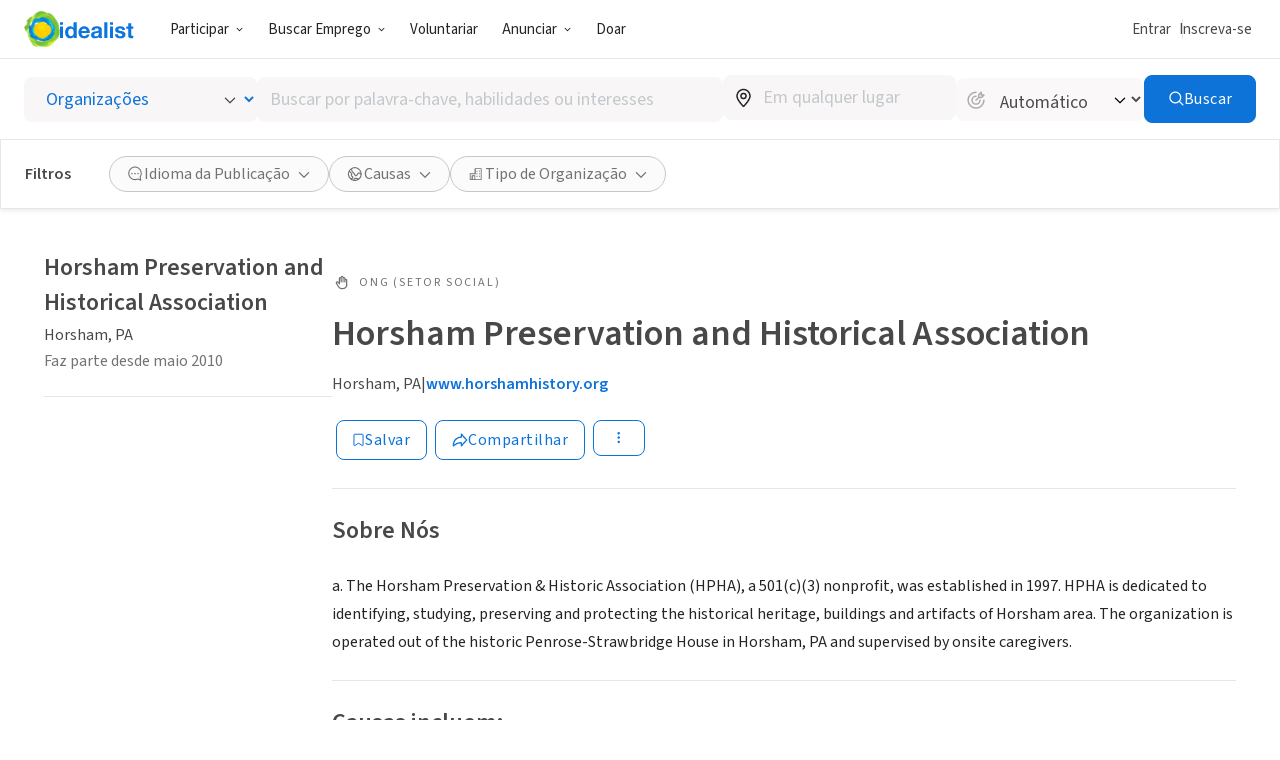

--- FILE ---
content_type: text/javascript
request_url: https://www.idealist.org/assets/fe6fc130c3971c96e3586ce01e4dc96d8a938287/js/pt/PageFooter.js
body_size: 5772
content:
window.idealistStrings = window.idealistStrings || {};
window.getTranslatedText = function(locale, text) {
                        const strings = window.idealistStrings || {};
                        return strings[text] || text;
                     };window.idealistStrings["https://www.linkedin.com/company/idealist-espanol-impacto-social"] = "https://www.linkedin.com/company/idealist-espanol-impacto-social";
window.idealistStrings["https://www.instagram.com/idealistas_org/"] = "https://www.instagram.com/idealistas_org/";
window.idealistStrings["https://www.facebook.com/Idealistasorg"] = "https://www.facebook.com/Idealistasorg";
window.idealistStrings["https://twitter.com/idealistas_org"] = "https://twitter.com/idealistas_org";
window.idealistStrings["https://www.tiktok.com/@joinidealist"] = "https://www.tiktok.com/@joinidealist";
window.idealistStrings["https://www.linkedin.com/company/idealist.org"] = "https://www.linkedin.com/company/idealist.org";
window.idealistStrings["https://instagram.com/joinidealist"] = "https://instagram.com/joinidealist";
window.idealistStrings["https://www.facebook.com/Idealist"] = "https://www.facebook.com/Idealist";
window.idealistStrings["https://www.linkedin.com/company/plataformaidealist"] = "https://www.linkedin.com/company/plataformaidealist";
window.idealistStrings["https://www.instagram.com/idealist.br"] = "https://www.instagram.com/idealist.br";
window.idealistStrings["https://www.facebook.com/idealist.pt"] = "https://www.facebook.com/idealist.pt";
window.idealistStrings["https://www.youtube.com/@Idealismo_pt"] = "https://www.youtube.com/@Idealismo_pt";
window.idealistStrings["https://chat.whatsapp.com/JTonbYBt5mAAw8qmQPLJFq"] = "https://chat.whatsapp.com/JTonbYBt5mAAw8qmQPLJFq";
window.idealistStrings["Copyright © %(year)s Idealist.org"] = "Copyright © %(year)s Idealist.org";
window.idealistStrings["This page is currently not available in %(language)s"] = "Essa página está atualmente disponível em %(language)s";
/*! For license information please see PageFooter.js.LICENSE.txt */
"use strict";(self.__LOADABLE_LOADED_CHUNKS__=self.__LOADABLE_LOADED_CHUNKS__||[]).push([[3443],{164(e,t,i){i.d(t,{s:()=>a});var o=i(10456),n=i(41927),a=o.I4.div.withConfig({componentId:"sc-c08ckr-0"})(["display:flex;align-items:center;gap:",";> *:not(:first-child){&::before{content:'';position:absolute;top:50%;transform:translateY(-50%);left:-12px;height:16px;width:1px;background:currentcolor;pointer-events:none;}}"],n.YK[24])},16310(e,t,i){i.d(t,{t:()=>o});var o=[{sectionName:"idealistDays"},{sectionName:"volunteer"},{sectionName:"findAJob"},{sectionName:"postOnIdealist"},{sectionName:"aboutUs"},{sectionName:"contactUs"}]},21761(e,t,i){i.d(t,{v:()=>s});i(81721);var o=i(90529),n=i(91389),a=i(26859),r=i(36763),l=i(27919),s={idealistDays:{title:"Participe",links:[{type:"our-vision",title:"Nossa visão",href:"/pt/days/saiba-mais"},{type:"spread-the-word",title:"Divulgue",href:"/pt/days/convide-um-amigo"},{type:"plan-ahead",title:"Planeje com antecedência",href:"/pt/days/planejar"},{type:"take-a-logo",title:"Use a logo",href:"/pt/simbolo-idealista"},{type:"support-our-work",title:"Apoie nosso trabalho",href:"/pt/doacao"}]},volunteer:null,findAJob:{title:"Buscar Emprego",links:[{type:"jobs",title:"Empregos",href:(0,a.Z)({locale:o.FV.PT})},{type:"internships",title:"Estágios",href:(0,n.s)({locale:o.FV.PT})},{type:"organizations",title:"Organizações",href:(0,r.a)({locale:o.FV.PT})},{type:"career-advice",title:"Blog Carreira de Impacto",href:"/pt/carreira-impacto?pq="}]},postOnIdealist:{title:"Anunciar",links:[{type:"post-a-listing",title:"Vaga ou Evento",href:l.b8.with({})},{type:"create-org",title:"Cadastre sua Organização",href:l.IE.with({})},{type:"create-community-group",title:"Cadastre seu Coletivo",href:l.IE.with({})},{type:"recruitment",title:"Ferramentas para Recrutadores",href:"/pt/accion/recursos-org"}]},aboutUs:{title:"Sobre Nós",links:[{type:"our-story",title:"Nossa História",href:"/pt/sobre/idealist"},{type:"our-team",title:"Nossa Equipe",href:"/pt/sobre/equipe"},{type:"donate",title:"Doações para a Idealist",href:"/pt/doacao"}]},contactUs:{title:"Contactar",links:[{type:"help-center",title:"Central de Atendimento",href:"/pt/ajuda"},{type:"contact-us",title:"Entre em Contato",href:"/pt/sobre/contato"},{type:"terms-of-service",title:"Termos de Serviço (EN)",href:"/en/terms-of-service"},{type:"privacy-policy",title:"Política de Privacidade (EN)",href:"/en/privacy-policy"},{type:"site-map",title:"Mapa do Site",href:"/pt/mapa-do-site"}]},missionStatement:"Trabalhando com outros, em um espírito de generosidade e respeito mútuo, queremos construir um mundo em que todas as pessoas possam viver com liberdade e dignidade."}},29116(e,t,i){i.d(t,{i:()=>r});var o=i(53990),n=i(92249),a=i(21761),r={en:o.u,es:n.n,pt:a.v}},40370(e,t,i){i.d(t,{S:()=>l,v:()=>r});var o=i(10456),n=i(4652),a=i(41927),r=o.I4.div.withConfig({componentId:"sc-1dk5qhw-0"})(["display:flex;align-items:center;gap:",";> *:not(:first-child){&::before{content:'';position:absolute;top:50%;transform:translateY(-50%);left:-12px;height:16px;width:1px;background:currentcolor;pointer-events:none;}}"],a.YK[24]),l=(0,o.I4)(n.d).withConfig({componentId:"sc-1dk5qhw-1"})(["",";position:relative;font-size:16px;font-weight:normal;color:",";"],a.$Y,a.Tj.lightContentGrey)},41239(e,t,i){function o(i18n){return{es:[{href:i18n("https://www.linkedin.com/company/idealist-espanol-impacto-social"),eventName:"Follow Idealist",iconName:"social/linkedin"},{href:i18n("https://www.instagram.com/idealistas_org/"),eventName:"Follow Idealist",iconName:"social/instagram"},{href:i18n("https://www.facebook.com/Idealistasorg"),eventName:"Follow Idealist",iconName:"social/facebook"},{href:i18n("https://twitter.com/idealistas_org"),eventName:"Follow Idealist",iconName:"social/x"}],en:[{href:i18n("https://www.tiktok.com/@joinidealist"),eventName:"Follow Idealist",iconName:"social/tiktok"},{href:i18n("https://www.linkedin.com/company/idealist.org"),eventName:"Follow Idealist",iconName:"social/linkedin"},{href:i18n("https://instagram.com/joinidealist"),eventName:"Follow Idealist",iconName:"social/instagram"},{href:i18n("https://www.facebook.com/Idealist"),eventName:"Follow Idealist",iconName:"social/facebook"}],pt:[{href:i18n("https://www.linkedin.com/company/plataformaidealist"),eventName:"Follow Idealist",iconName:"social/linkedin"},{href:i18n("https://www.instagram.com/idealist.br"),eventName:"Follow Idealist",iconName:"social/instagram"},{href:i18n("https://www.facebook.com/idealist.pt"),eventName:"Follow Idealist",iconName:"social/facebook"},{href:i18n("https://www.youtube.com/@Idealismo_pt"),eventName:"Follow Idealist",iconName:"social/youtube"},{href:i18n("https://chat.whatsapp.com/JTonbYBt5mAAw8qmQPLJFq"),eventName:"Follow Idealist",iconName:"social/whatsapp"}]}}i.d(t,{a:()=>n,b:()=>o});var n={"our-vision":{trackClickedName:"Our vision"},"spread-the-word":{trackClickedName:"Spread the word"},"plan-ahead":{trackClickedName:"Plan ahead"},"take-a-logo":{trackClickedName:"Take a logo"},"support-our-work":{trackClickedName:"Support our work"},volunteer:{trackClickedName:"Volunteer"},"done-in-a-day":{trackClickedName:"Done in a Day Opportunities"},"volunteer-resources":{trackClickedName:"Volunteer Resources"},"idealist-days":{trackClickedName:"Idealist Days"},jobs:{trackClickedName:"Jobs"},internships:{trackClickedName:"Internships"},organizations:{trackClickedName:"Organizations"},"salary-explorer":{trackClickedName:"Salary Explorer"},"career-advice":{trackClickedName:"Career Advice"},"post-a-listing":{trackClickedName:"Post a Listing"},"post-a-job-listing":{trackClickedName:"Post a Job Listing"},"post-a-volunteer-listing":{trackClickedName:"Post a Volunteer Listing"},"create-org":{trackClickedName:"Create Org"},"volunteer-engagement-resources":{trackClickedName:"Volunteer Engagement Resources"},"create-community-group":{trackClickedName:"Create Community Group"},"employer-resources":{trackClickedName:"Employer Resources"},"recruit-graduate-students":{trackClickedName:"Recruit Graduate Students"},recruitment:{trackClickedName:"Recruitment"},"our-story":{trackClickedName:"Our Story"},"our-mission":{trackClickedName:"Our Mission"},"our-team":{trackClickedName:"Our Team"},"data-insights":{trackClickedName:"Data & Insights"},donate:{trackClickedName:"Donate to Idealist"},"help-center":{trackClickedName:"Help Center"},"contact-us":{trackClickedName:"Contact Us"},"terms-of-service":{trackClickedName:"Terms Of Service"},"privacy-policy":{trackClickedName:"Privacy Policy"},"site-map":{trackClickedName:"Site Map"}}},52839(e,t,i){i.d(t,{Bf:()=>u,Ed:()=>f,GJ:()=>s,IK:()=>x,Im:()=>p,N$:()=>g,OX:()=>C,Qm:()=>m,TY:()=>d,YW:()=>y,aN:()=>v,ns:()=>c,oE:()=>w,pt:()=>l,z$:()=>k});var o=i(10456),n=i(94690),a=i(4652),r=i(41927),l=o.I4.footer.withConfig({componentId:"sc-1rio7oy-0"})(["display:flex;flex-direction:column;margin:0 auto;width:","px;max-width:100%;padding-left:","px;padding-right:","px;padding-bottom:20px;",";@media screen and (min-width:","){padding-left:","px;padding-right:","px;}@media print{display:none;}"],r.JX[3],r.wE/2,r.wE/2,function(e){return e.$showDivider&&"padding-top: 70px;"},r.o5.mdUp,r.wE,r.wE),s=(0,o.I4)(n.o).withConfig({componentId:"sc-1rio7oy-1"})(["display:flex;justify-content:center;align-items:center;width:32px;height:32px;border-radius:100%;background:",";transition:",";&:hover,&:focus{background:",";}"],r.Tj.secondarySkyBlue,r.kY,r.Tj.hoverBlue),c=o.I4.div.withConfig({componentId:"sc-1rio7oy-2"})(["display:flex;padding-top:70px;",";@media all and (max-width:","){flex-direction:column;}"],function(e){return e.$showDivider&&"border-top: 1px solid ".concat(r.Tj.selectionGrey,";")},r.o5.lgDown),d=o.I4.div.withConfig({componentId:"sc-1rio7oy-3"})(["display:flex;justify-content:space-between;flex-grow:1;@media all and (min-width:","){margin-right:56px;}@media all and (max-width:","){flex-wrap:wrap;gap:","px;align-self:center;width:","px;.item:nth-child(2n + 1){clear:both;}}"],r.o5.lgUp,r.o5.mdDown,30,290),p=o.I4.section.withConfig({componentId:"sc-1rio7oy-4"})(["display:flex;flex-direction:column;gap:24px;width:",";flex-shrink:0;@media all and (max-width:","){width:","px;gap:",";}"],function(e){return e.$isEsOrPt&&"".concat(130,"px")},r.o5.mdDown,130,r.YK[16]),m=o.I4.h4.withConfig({componentId:"sc-1rio7oy-5"})(["font-weight:normal;color:",";font-size:20px;margin:0;"],r.Tj.mediumContentGrey),u=o.I4.section.withConfig({componentId:"sc-1rio7oy-6"})(["display:flex;flex-direction:column;gap:20px;@media all and (max-width:","){gap:",";}@media all and (width <= 400px){gap:10px;}"],r.o5.mdDown,r.YK[16]),h="\n  font-size: 16px;\n  color: ".concat(r.Tj.lightContentGrey,";\n\n  &:not(:hover) {\n    text-decoration: none;\n  }\n"),f=(0,o.I4)(a.d).withConfig({componentId:"sc-1rio7oy-7"})(["",""],h),g=o.I4.a.withConfig({componentId:"sc-1rio7oy-8"})(["",""],h),y=o.I4.section.withConfig({componentId:"sc-1rio7oy-9"})(["display:flex;flex-direction:column;flex-basis:25%;@media all and (max-width:","){align-items:center;margin-top:30px;padding-left:","px;padding-right:","px;padding-top:30px;border-top:1px solid ",";}"],r.o5.lgDown,r.wE,r.wE,r.Tj.selectionGrey),v=(0,o.I4)(a.d).withConfig({componentId:"sc-1rio7oy-10"})(["margin-bottom:24px;@media all and (max-width:","){display:none;}"],r.o5.lgDown),w=o.I4.p.withConfig({componentId:"sc-1rio7oy-11"})(["font-size:16px;line-height:28.5px;margin:0;color:",";@media all and (max-width:","){text-align:center;width:100%;}"],r.Tj.lightContentGrey,r.o5.lgDown),k=o.I4.div.withConfig({componentId:"sc-1rio7oy-12"})(["display:flex;align-items:center;gap:16px;@media all and (max-width:","){margin-top:40px;}@media all and (min-width:","){margin-top:40px;}"],r.o5.lgDown,r.o5.lgUp),x=o.I4.div.withConfig({componentId:"sc-1rio7oy-13"})(["display:flex;margin-top:40px;@media all and (max-width:","){flex-direction:column;align-items:center;gap:40px;}@media all and (min-width:","){align-items:center;justify-content:space-between;}"],r.o5.mdDown,r.o5.mdUp),C=o.I4.div.withConfig({componentId:"sc-1rio7oy-14"})(["font-size:16px;color:",";@media all and (min-width:","){flex-basis:25%;}"],r.Tj.lightContentGrey,r.o5.lgUp)},53990(e,t,i){i.d(t,{u:()=>c});var o=i(90529),n=i(91389),a=i(26859),r=i(36763),l=i(19919),s=i(22544),c={idealistDays:null,volunteer:{title:"Volunteer",links:[{type:"volunteer",title:"Volunteer Opportunities",href:(0,l.u)({locale:o.FV.EN,embedSearchWidgetId:null})},{type:"done-in-a-day",title:"Done in a Day Opportunities",href:(0,l.u)({locale:o.FV.EN,filtersByName:{canBeDoneInADay:!0},embedSearchWidgetId:null})},{type:"organizations",title:"Organizations",href:(0,r.a)({locale:o.FV.EN})},{type:"volunteer-resources",title:"Volunteer Resources",href:"/en/volunteering-resources?pq="},{type:"idealist-days",title:"Idealist Days",href:"/en/days/get-involved"}]},findAJob:{title:"Find a Job",links:[{type:"jobs",title:"Jobs",href:(0,a.Z)({locale:o.FV.EN})},{type:"internships",title:"Internships",href:(0,n.s)({locale:o.FV.EN})},{type:"organizations",title:"Organizations",href:(0,r.a)({locale:o.FV.EN})},{type:"salary-explorer",title:"Salary Explorer",href:"/nonprofit-salary-explorer"},{type:"career-advice",title:"Career Advice",href:"/en/careers"}]},postOnIdealist:{title:"Post on Idealist",links:[{type:"post-a-job-listing",title:"Post a Job Listing",href:"/organization"},{type:"post-a-volunteer-listing",title:"Post a Volunteer Opportunity",href:"/en/orgs/post-free-volunteer-listings"},{type:"create-org",title:"Add your Organization",href:s.G.en},{type:"volunteer-engagement-resources",title:"Volunteer Engagement Resources",href:"/en/orgs/volunteer-engagement-resources"},{type:"recruit-graduate-students",title:"Recruit Graduate Students",href:"/grad-schools/exhibit"}]},aboutUs:{title:"About Us",links:[{type:"our-story",title:"Our Story",href:"/en/about"},{type:"our-team",title:"Our Team",href:"/en/about/our-team"},{type:"data-insights",title:"Data & Insights",href:"/en/insights"},{type:"help-center",title:"Help Desk",href:"/en/help"},{type:"donate",title:"Donate to Idealist",href:"https://giving.classy.org/campaign/673245/donate"}]},contactUs:null,missionStatement:"Connecting more than 200,000 organizations with millions of people looking for social-impact jobs and volunteer opportunities."}},57557(e,t,i){i.d(t,{X:()=>l});i(88803),i(77332);var o=i(81001),n=i(40370),a=i(35656),r=[{title:"Terms",href:"/en/terms-of-service",trackClickedName:"Terms Of Service"},{type:"privacy-policy",title:"Privacy Policy",href:"/en/privacy-policy",trackClickedName:"Privacy Policy"},{title:"Site Map",href:"/en/sitemap",trackClickedName:"Site Map"}];function l(){return(0,a.jsx)(n.v,{children:r.map(function(e){return(0,a.jsx)(n.S,{to:e.href,onClick:function(){(0,o.T)(e.trackClickedName,{context:"Footer"})},children:e.title},e.title)})})}},62448(e,t,i){i.r(t),i.d(t,{PageFooter:()=>v});i(60963),i(88803),i(81721),i(77332),i(11663),i(16399),i(91273),i(77621);var o=i(22858),n=i(59091),a=i(35593),r=i(90529),l=i(29116),s=i(27919),c=i(14830),d=i(81001),p=i(57557),m=i(88271),u=i(52839),h=i(80735),f=i(41239),g=i(16310),y=i(35656);function v(e){var t=e.urlByLocale,i=e.showDivider,v=(0,a.s)(),i18n=v.i18n,w=v.locale,k=l.i[w];return(0,y.jsxs)(u.pt,{"data-qa-id":"footer",$showDivider:i,children:[(0,y.jsxs)(u.ns,{$showDivider:i,children:[(0,y.jsx)(u.TY,{children:g.t.map(function(e){var t=e.sectionName,i=k[t];if(!i)return null;else return(0,y.jsxs)(u.Im,{$isEsOrPt:w===r.FV.ES||w===r.FV.PT,children:[(0,y.jsx)(u.Qm,{children:i.title}),(0,y.jsx)(u.Bf,{children:i.links.map(function(e){if(!f.a[e.type])return null;var t=f.a[e.type].trackClickedName;if(e.href.startsWith("https://"))return(0,y.jsx)(u.N$,{href:e.href,onClick:function(){(0,d.T)(t,{context:"Footer"})},target:"_blank",children:e.title},e.title);else return(0,y.jsx)(u.Ed,{to:e.href,onClick:function(){(0,d.T)(t,{context:"Footer"})},children:e.title},e.title)})})]},t)}).filter(Boolean)}),(0,y.jsxs)(u.YW,{$showDivider:i,children:[(0,y.jsx)(u.aN,{to:s.xn.with({lang:w}),onClick:function(){return(0,d.T)("Footer Logo")},children:(0,y.jsx)(n.J,{withText:!0,height:56})}),(0,y.jsx)(u.oE,{children:k.missionStatement}),(0,y.jsx)(u.z$,{children:(0,f.b)(i18n)[w].map(function(e){var t=e.href,i=e.eventName,n=e.iconName;return(0,y.jsx)(u.GJ,{type:"link",nativeAnchorTag:!0,href:t,onClick:function(e){return(0,c.S)(e,i)},"aria-label":i,children:(0,y.jsx)(o.I,{name:n,size:20,colorName:"white"})},n)})})]})]}),(0,y.jsxs)(u.IK,{children:[(0,y.jsx)(m.M,{urlByLocale:t}),w===r.FV.EN&&(0,y.jsx)(p.X,{}),(0,y.jsx)(u.OX,{children:i18n("Copyright © %(year)s Idealist.org",{year:(new Date).getFullYear()})})]}),w===r.FV.EN&&(0,y.jsx)(h.S,{})]})}},76339(e,t,i){i.d(t,{Q:()=>d,n:()=>p});i(14255),i(8370);var o,n=i(10456),a=i(88397),r=i(41927);var l,s,c=(0,n.AH)(o||(l=["\n  display: inline-flex;\n  position: relative;\n  font-size: 16px;\n  font-weight: normal;\n  color: ",";\n"],s||(s=l.slice(0)),o=Object.freeze(Object.defineProperties(l,{raw:{value:Object.freeze(s)}}))),r.Tj.lightContentGrey),d=(0,n.I4)(a.I).withConfig({componentId:"sc-ethr5-0"})(["",";"],c),p=n.I4.div.withConfig({componentId:"sc-ethr5-1"})(["opacity:0.5;cursor:auto;",";"],c)},76549(e,t,i){i.d(t,{I:()=>o});var o=[{title:"Volunteer in Seattle",href:"/en/volunteer-in-seattle-wa"},{title:"Volunteer in San Jose",href:"/en/volunteer-in-san-jose"},{title:"Volunteer in Boston",href:"/en/volunteer-in-boston"},{title:"Volunteer in San Francisco",href:"/en/volunteer-in-san-francisco"},{title:"Volunteer in Denver",href:"/en/volunteer-in-denver-co"},{title:"Volunteer in Austin",href:"/en/volunteer-in-austin-tx"},{title:"Volunteer in Virginia Beach",href:"/en/volunteer-in-virginia-beach-virginia"},{title:"Volunteer in Chicago",href:"/en/volunteer-in-chicago"},{title:"Volunteer in Madison",href:"/en/volunteer-in-madison-wisconsin"},{title:"Volunteer in Miami",href:"/en/volunteer-in-miami"},{title:"Volunteer in Nashville",href:"/en/volunteer-in-nashville-tn"},{title:"Volunteer in Long Beach",href:"/en/volunteer-in-long-beach-ca"},{title:"Volunteer in Minneapolis",href:"/en/volunteer-in-minneapolis-mn"},{title:"Volunteer in New Orleans",href:"/en/volunteer-in-new-orleans-la"},{title:"Volunteer in New York City",href:"/en/volunteer-in-new-york-city"},{title:"Volunteer in Phoenix",href:"/en/volunteer-in-phoenix-az"},{title:"Volunteer in Washington DC",href:"/en/volunteer-in-washington-dc"},{title:"Volunteer in San Diego",href:"/en/volunteer-in-san-diego-ca"}]},80735(e,t,i){i.d(t,{S:()=>l});i(88803),i(77332),i(16399),i(77621);var o=i(81001),n=i(85780),a=i(76549),r=i(35656);function l(){return(0,r.jsxs)(n.Wb,{children:[(0,r.jsx)(n.u7,{children:"Local Volunteer Opportunities"}),(0,r.jsx)(n.ML,{children:a.I.map(function(e){return(0,r.jsx)(n.b4,{to:e.href,onClick:function(){(0,o.T)("Local Volunteer Opp",{url:e.href,context:"Footer"})},children:e.title},e.title)})})]})}},85780(e,t,i){i.d(t,{ML:()=>s,Wb:()=>r,b4:()=>c,u7:()=>l});var o=i(10456),n=i(4652),a=i(41927),r=o.I4.div.withConfig({componentId:"sc-bbljk3-0"})(["margin-top:",";padding-bottom:",";"],a.YK[60],a.YK[12]),l=o.I4.h4.withConfig({componentId:"sc-bbljk3-1"})(["font-weight:normal;color:",";font-size:18px;margin-top:0;margin-bottom:",";"],a.Tj.mediumContentGrey,a.YK[24]),s=o.I4.div.withConfig({componentId:"sc-bbljk3-2"})(["display:flex;align-items:center;row-gap:",";column-gap:",";flex-wrap:wrap;overflow:hidden;> *:not(:first-child){&::before{content:'';position:absolute;top:50%;transform:translateY(-50%);left:-12px;height:16px;width:1px;background:currentcolor;pointer-events:none;}}"],a.YK[12],a.YK[24]),c=(0,o.I4)(n.d).withConfig({componentId:"sc-bbljk3-3"})(["",";flex-shrink:0;position:relative;font-size:16px;font-weight:normal;color:",";&:not(:hover){opacity:0.5;}"],a.$Y,a.Tj.lightContentGrey)},87348(e,t,i){i.d(t,{h:()=>c});var o=i(57140),n=i(35593),a=i(16948),r=i(46009),l=i(76339),s=i(35656);function c(e){var t=e.linkLocale,i=e.localeUrl,c=(0,n.s)(),i18n=c.i18n,d=c.locale,p=(0,o.useCallback)(function(){return(0,r.n0)("_LOCALE_",t,1825)},[t]),m=(0,o.useMemo)(function(){if(!i)return i18n("This page is currently not available in %(language)s",{language:a.kf[t]});else return""},[i18n,i,t]);if(t!==d&&i)return(0,s.jsx)(l.Q,{href:i||"",qaId:"locale-link-".concat(t),onClick:p,children:a.kf[t]});else return(0,s.jsx)(l.n,{"data-qa-id":"disabled-locale-link-".concat(t),title:m,children:a.kf[t]})}},88271(e,t,i){i.d(t,{M:()=>l});i(88803),i(77332),i(16399),i(77621);var o=i(90529),n=i(87348),a=i(164),r=i(35656);function l(e){var t=e.urlByLocale;return(0,r.jsx)(a.s,{children:o.pm.map(function(e){return(0,r.jsx)(n.h,{linkLocale:e,localeUrl:null==t?void 0:t[e]},e)})})}},92249(e,t,i){i.d(t,{n:()=>s});i(81721);var o=i(90529),n=i(91389),a=i(26859),r=i(36763),l=i(27919),s={idealistDays:{title:"Participa",links:[{type:"our-vision",title:"Nuestra visión",href:"/es/dias/saber-mas"},{type:"spread-the-word",title:"Pasa la voz",href:"/es/dias/pasa-la-voz"},{type:"plan-ahead",title:"Planifica tu participación",href:"/es/days/planea-proximo-dia-idealist"},{type:"take-a-logo",title:"Usa el logo",href:"/es/dias/logos"},{type:"support-our-work",title:"Apoya nuestro trabajo",href:"/es/dona"}]},volunteer:null,findAJob:{title:"Encuentra empleo",links:[{type:"jobs",title:"Empleos",href:(0,a.Z)({locale:o.FV.ES})},{type:"internships",title:"Pasantías",href:(0,n.s)({locale:o.FV.ES})},{type:"organizations",title:"Organizaciones",href:(0,r.a)({locale:o.FV.ES})},{type:"career-advice",title:"Desarrollo de carrera",href:"/es/accion?categories=empleocambiamundo&pq="}]},postOnIdealist:{title:"Publica",links:[{type:"post-a-listing",title:"Publica una Oportunidad",href:l.b8.with({})},{type:"create-org",title:"Suma tu Organización",href:l.IE.with({})},{type:"create-community-group",title:"Suma tu Colectivo Ciudadano",href:l.IE.with({})},{type:"employer-resources",title:"Herramientas para Reclutadores",href:"/es/orgs/encuentra-talento"},{type:"help-center",title:"Centro de Ayuda",href:"/es/ayuda"}]},aboutUs:{title:"Acerca de",links:[{type:"our-story",title:"Nuestra Historia",href:"/es/about"},{type:"our-team",title:"Nuestro Equipo",href:"/es/acerca-de/nuestro-equipo"},{type:"donate",title:"Donar a Idealist",href:"/es/dona"}]},contactUs:{title:"Contactar",links:[{type:"help-center",title:"Ayuda",href:"/es/ayuda"},{type:"contact-us",title:"Contactar a Idealist",href:"/es/about/contactanos"},{type:"terms-of-service",title:"Términos de Servicio",href:"/en/terms-of-service"},{type:"privacy-policy",title:"Política de Privacidad",href:"/en/privacy-policy"},{type:"site-map",title:"Mapa del Sitio",href:"/es/mapasitio"}]},missionStatement:"Trabajando con otros, con un espíritu de generosidad y respeto mutuo, queremos ayudar a construir un mundo en el que todas las personas puedan vivir libre y dignamente."}}}]);
//# sourceMappingURL=PageFooter.js.map